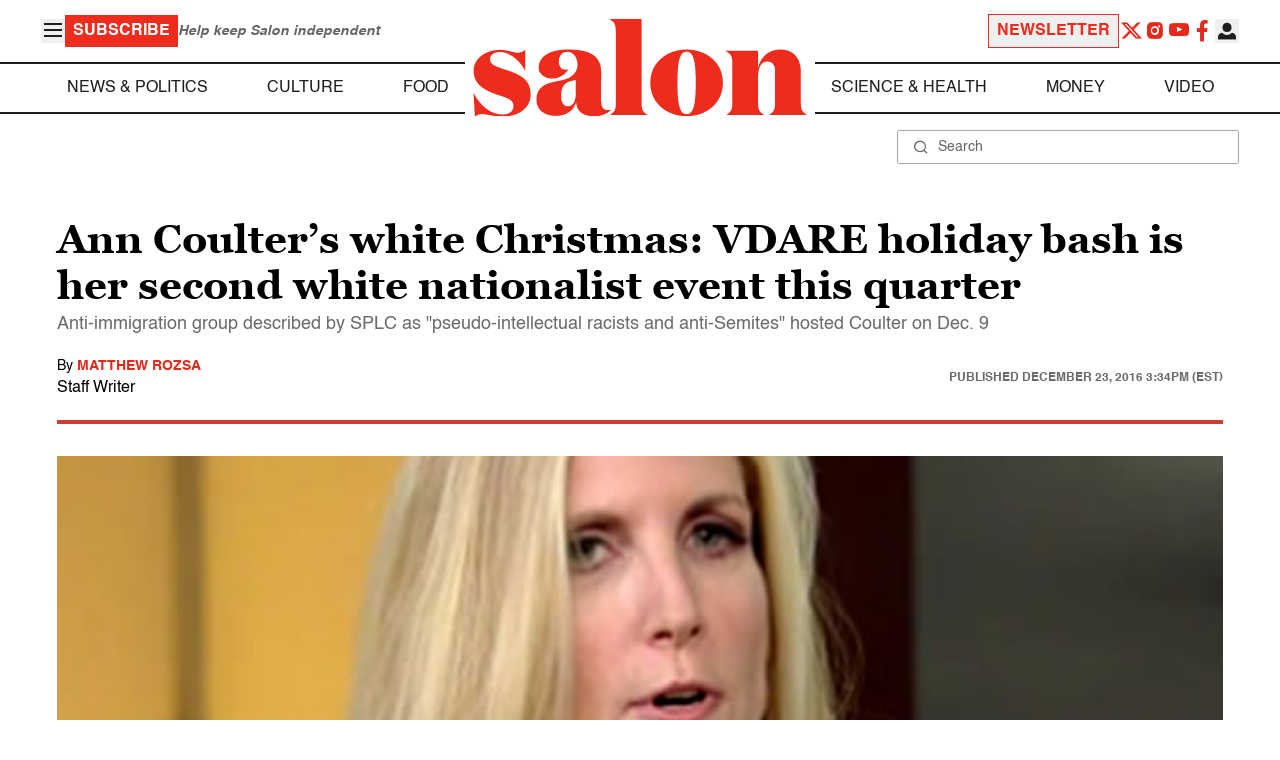

--- FILE ---
content_type: text/javascript
request_url: https://www.salon.com/app/themes/salon/dist/assets/ad.js?ver=1.0.15
body_size: 3970
content:
document.addEventListener("DOMContentLoaded",function(){document.documentElement.classList.contains("premium")||setInterval(function(){var k=document.querySelectorAll(".ad__template:not(.sample)");k.forEach(function(a){var E=document.body.clientWidth&&document.body.clientWidth<=768?"m":"dt",r={};r[a.dataset.targeting]=a.dataset.number;var o=a.dataset.slot.replace("{{device}}",E);a.insertAdjacentHTML("afterend","<div class='"+o+"' data-targeting='"+JSON.stringify(r)+"'></div>"),a.parentNode.removeChild(a)})},1e3)});document.addEventListener("DOMContentLoaded",function(){if(document.documentElement.classList.contains("premium"))return;const k=new Promise(a=>{if(window.googletag&&googletag.pubadsReady){a();return}window.googletag=window.googletag||{cmd:[]},googletag.cmd.push(()=>{a()})});window.ads_project=function(a){var E={adx:"yes",groupname:"",is_testing:"no",split_testing:"0",send_reports:"0",logging_turned_on:"false",site_name:"site_name",report_url:"",page_template:"",sticky_slot_names:[]},r={...E,...a},o=!0,_=1,c,I="",p="",S="",A=0,T=null;window.htlbid=window.htlbid||{},htlbid.cmd=htlbid.cmd||[],htlbid.cmd.push(function(){htlbid.layout("universal"),r.groupname!=""&&htlbid.setTargeting("groupname",r.groupname),r.page_template!=""&&htlbid.setTargeting("page_template",r.page_template),htlbid.setTargeting("adx",r.adx),htlbid.setTargeting("is_testing",r.is_testing),htlbid.setTargeting("split_testing",r.split_testing),htlbid.setTargeting("website",r.site_name),k.then(function(){googletag.pubads().addEventListener("slotRenderEnded",function(e){var t=e.slot.getTargetingMap(),i,g=0,m=t.hb_pb?t.hb_pb[0]:0;e.size&&e.size.length>0&&(g=e.size[0]+"x"+e.size[1]),g==="1x1"&&t.hb_size&&(g=t.hb_size[0]),e.advertiserId!=5280547887?e.advertiserId==4467125037?(i="adx",m==0&&(m=.11)):e.advertiserId==5279698200?(i="amazon",m==0&&(m=.11)):e.advertiserId==5291323376?i="house":!e.advertiserId||e.isEmpty?i="unfilled":i="unknown":(s("Bidders bid report"),i=t.hb_bidder?t.hb_bidder[0]:"unknown");var h={slotName:n(e.slot.getAdUnitPath().replace("/1026302/",""),"string",50),cpm:n(parseFloat(m),"number"),bidder:n(i,"string",50),size:n(g,"string",50),adUnitCode:n(e.slot.getSlotId().getDomId(),"string",50),empty:n(e.isEmpty,"boolean")};if(["unknown","unfilled"].includes(i)){s("Unknown/Unfilled bid report");const d=new CustomEvent("unfilled",{detail:{...h}});document.dispatchEvent(d)}else{s("ADX/Amazon bid report");const d=new CustomEvent("filled",{detail:{...h}});document.dispatchEvent(d)}var f=Object.assign({},P);if(f.ad_unit=h,s(f),s(f.ad_unit.slotName+" "+f.ad_unit.bidder+", "+f.ad_unit.cpm),r.send_reports=="1")try{}catch{s("Bid report error")}if(r.sticky_slot_names.includes(f.ad_unit.slotName)){const d=document.getElementById("outer_sticky");if(["gumgum","kargo","unknown","unfilled"].includes(i))d.style.display="none";else{d.style.display="";let X=h.size.split("x")[1]+"px";d.style.height=X,d.style.setProperty("--sticky-height",X),["salon_dt_sticky_article","salon_m_sticky_article","salon_dt_sticky_food","salon_m_sticky_food","salon_dt_sticky_home","salon_m_sticky_home"].includes(h.adUnitCode)&&(T=setInterval(()=>{const C=document.querySelector(".ut_container"),G=document.getElementById(h.adUnitCode);let x=0;if(C&&C.offsetHeight>0?x=C.offsetHeight:G&&(x=G.offsetHeight),x>0){const H=x+"px";d.style.height=H,d.style.setProperty("--sticky-height",H)}},1e3))}i=="unfilled"?(A++,A>=3&&(o=!1,console.log("Refreshed turned off after 3 unfilled impressions"))):i!="house"&&(A=0),R(f.ad_unit.adUnitCode,i)}})})});function R(e,t){if(document.removeEventListener("visibilitychange",y),!o||_>10){s("no timer needed"),o=!1;return}I=e,p=t,U()?c=new O(35,z):c=new O(40,z),s("refresh timer started"),document.addEventListener("visibilitychange",y)}function y(){typeof c>"u"||(document.hidden?c.pause():o&&c.resume())}function z(){if(s("refresh timer ended"),c.delete(),p=="kargo"?window.Kargo?Kargo.CreativeRegister.getCreativesOfType("Hover")[0].destroy():o=!1:p=="gumgum"?document.getElementById("GG_PXS")&&document.getElementById("GG_PXS").parentNode?document.getElementById("GG_PXS").parentNode.remove():o=!1:p=="ogury"&&(document.getElementById("ogy-ad-slot")?(window.top.dispatchEvent(new Event("ogy_hide")),document.getElementById("ogy-ad-slot")&&document.getElementById("ogy-ad-slot").remove()):o=!1),o){if(_++,_>12){o=!1,c.delete(),document.removeEventListener("visibilitychange",y);return}if(S!=""){var e=new Date().getTime(),t=e-S;if(t<30*1e3){s(t+" less than 30 seconds since last refresh, something wrong with timer"),o=!1,c.delete(),document.removeEventListener("visibilitychange",y);return}}S=new Date().getTime(),s("slot "+I+" refreshed");var i=_<10?"0"+_:_;document.getElementById("sticky_ad_container")&&(document.getElementById("sticky_ad_container").dataset.targeting='{"sticky_refresh":"'+i+'"}'),htlbid.forceRefresh([I])}else s("no refresh - container must have been closed")}function W(){var e=["salon_dt_sticky_article","salon_m_sticky_article","salon_dt_sticky_food","salon_m_sticky_food","salon_dt_sticky_home","salon_m_sticky_home"].find(t=>document.getElementById(t));e&&window.tude.destroyAds([e]),Array.from(document.getElementsByClassName("ut_container")).forEach(t=>t.remove()),document.getElementById("outer_sticky")?.remove(),clearInterval(T),o=!1,s("refresh timer ended"),c?.delete()}function U(){return!!(document.body.clientWidth&&document.body.clientWidth<=768)}for(var M=decodeURIComponent(window.location.search.substring(1)).split("&"),B={},L=0;L<M.length;L++){var N=M[L].split("=");B[N[0]]=N[1]}var j=["utm_medium","utm_source","utm_campaign","utm_term","utm_content","utm_template","utm_referrer","utm_adset","utm_subid","gclid","fbclid"],l={},b;j.forEach(function(e){sessionStorage.getItem(e)!==null?b=sessionStorage.getItem(e):(b=typeof B[e]>"u"?"":B[e],sessionStorage.setItem(e,b)),l[e]=b});var u="";navigator.userAgent.match(/iPhone/i)||navigator.userAgent.match(/iPod/i)?u="iOS":/Opera[\/\s](\d+\.\d+)/.test(navigator.userAgent)?u="opera":/MSIE (\d+\.\d+);/.test(navigator.userAgent)?u="MSIE":/Navigator[\/\s](\d+\.\d+)/.test(navigator.userAgent)?u="netscape":/Chrome[\/\s](\d+\.\d+)/.test(navigator.userAgent)?u="chrome":/Safari[\/\s](\d+\.\d+)/.test(navigator.userAgent)?u="safari":/Firefox[\/\s](\d+\.\d+)/.test(navigator.userAgent)?u="firefox":u="internet_explorer";var v,w;sessionStorage.getItem("session_guid")?v=sessionStorage.getItem("session_guid"):(v=D(),sessionStorage.setItem("session_guid",v)),sessionStorage.getItem("session_referrer")!==null?w=sessionStorage.getItem("session_referrer"):(w=document.referrer||"",sessionStorage.setItem("session_referrer",w));var P={referrer:n(w,"string"),utm_variables:{utm_source:n(l.utm_source,"string",100),utm_campaign:n(l.utm_campaign,"string"),utm_medium:n(l.utm_medium,"string",100),utm_term:n(l.utm_term,"string",100),utm_content:n(l.utm_content,"string",100),utm_template:n(l.utm_template,"string",100),utm_referrer:n(l.utm_referrer,"string",100),utm_adset:n(l.utm_adset,"string",100),utm_subid:n(l.utm_subid,"string",100)},user:{session_guid:n(v,"string"),os:n(F(),"string",50),browser:n(u,"string",50),device:n(U()?"mobile":"desktop","string",15),country:""},page:{page_guid:n(D(),"string"),url:n(window.location.href,"string"),url_path:n(window.location.pathname,"string",200)},ad_unit:{}};function s(e){r.logging_turned_on==="true"&&console.log(typeof e=="string"?r.site_name+" Ads: "+e:e)}function F(){var e=navigator.userAgent,t="";return e.search("Windows")!==-1?t="Windows":e.search("Mac")!==-1?t="MacOS":e.search("X11")!==-1&&e.search("Linux")===-1?t="UNIX":e.search("Linux")!==-1&&e.search("X11")!==-1&&(t="Linux"),t}function n(e,t,i=255){return t=="string"?(typeof e=="number"&&(e=e.toString()),typeof e!="string"&&(e=""),e.length>i&&(e=e.substring(0,i))):t=="number"?(typeof e=="string"&&(e=e.toString()),typeof e!="number"&&(e=0)):t=="boolean"&&(typeof e=="string"?["false","0"].includes(e)?e=!1:["true","1"].includes(e)&&(e=!0):typeof e=="number"&&(e==0?e=!1:e==1&&(e=!0)),typeof e!="boolean"&&(e=!1)),e}function D(){var e=new Date().getTime();window.performance&&typeof window.performance.now=="function"&&(e+=performance.now());var t="xxxxxxxx-xxxx-4xxx-yxxx-xxxxxxxxxxxx".replace(/[xy]/g,function(i){var g=(e+Math.random()*16)%16|0;return e=Math.floor(e/16),(i=="x"?g:g&3|8).toString(16)});return t}function q(e){}function O(e,t){console.log("refresh_timer_tracker: called");var i,g,m=parseInt(e)*1e3;return this.pause=function(){window.clearTimeout(i),i=null,m-=Date.now()-g,s("refresh_timer_tracker: pause = "+m)},this.resume=function(){i||(g=Date.now(),i=window.setTimeout(t,m),s("refresh_timer_tracker: resume = "+m))},this.delete=function(){i&&(clearInterval(i),s("refresh_timer_tracker: delete"))},this.resume(),this}return{data:P,validate_value:n,close_sticky:W}}(site_htl_settings)});


--- FILE ---
content_type: application/javascript; charset=utf-8
request_url: https://fundingchoicesmessages.google.com/f/AGSKWxUoqieSYSnFMpxH4AlApO1GC3bwzMvXguD7yMLlXspUzXLoI06r3Tyn7XDvLpx1YUsKp95gv8TZqiGs6yfPMxpghhGk8V4PkYZIYScoYUgLHFHOiN4nhGHCPc0lcuBrkL5P8qDJaOZvOvvaD8FbOsXOCA0Ivfu3nRBzdRhqPpjwZoeTZGZ5J0NMNmOf/__adtoma.+adverts//jivoxadplayer./newads./stickyad.
body_size: -1291
content:
window['29012f98-a4bb-4373-8f55-c24574a76b0b'] = true;